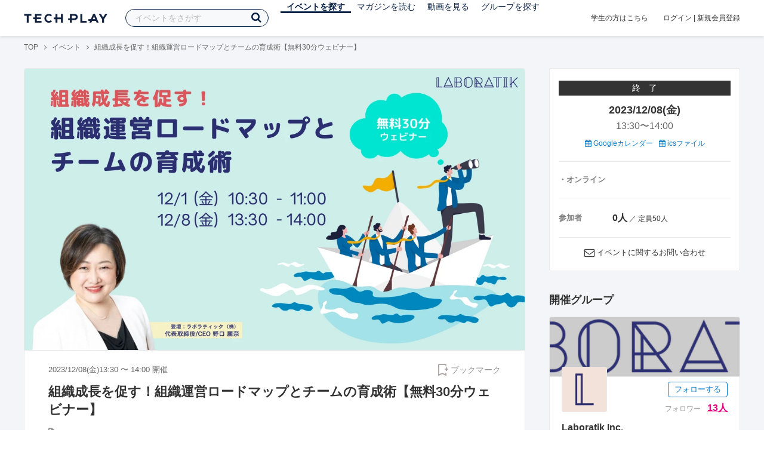

--- FILE ---
content_type: text/html; charset=UTF-8
request_url: https://techplay.jp/event/922228
body_size: 15580
content:
<!DOCTYPE html>
<html lang="ja">
<head>
    <meta charset="utf-8">
        <script>
    var dataLayer = dataLayer || [];
            dataLayer.push({ 'login': 'no', 'user_id': null });
    
    (function(w,d,s,l,i){w[l]=w[l]||[];w[l].push({'gtm.start':
        new Date().getTime(),event:'gtm.js'});var f=d.getElementsByTagName(s)[0],
        j=d.createElement(s),dl=l!='dataLayer'?'&l='+l:'';j.async=true;j.src=
        '//www.googletagmanager.com/gtm.js?id='+i+dl;f.parentNode.insertBefore(j,f);
    })(window,document,'script','dataLayer','GTM-K37XWQ');
</script>    <link rel="canonical" href="https://techplay.jp/event/922228" />

        
    <title>組織成長を促す！組織運営ロードマップとチームの育成術【無料30分ウェビナー】｜IT勉強会・イベントならTECH PLAY［テックプレイ］</title>
    <meta name="author" content="TECH PLAY">
    <meta name="keywords" content="TECH PLAY,テックプレイ,IT勉強会,ITセミナー,ITイベント,エンジニア勉強会,技術勉強会,IT勉強会カレンダー">
    <meta name="description" content="2023/12/08（金）開催 Slackの効果的な使い方ウェビナー ラボラティック株式会社">
    <meta property="fb:app_id" content="703735426307641" />
    <meta property="og:type" content="article" />
    <meta property="og:title" content="組織成長を促す！組織運営ロードマップとチームの育成術【無料30分ウェビナー】｜IT勉強会・イベントならTECH PLAY［テックプレイ］" />
    <meta property="og:description" content="2023/12/08（金）開催 Slackの効果的な使い方ウェビナー ラボラティック株式会社"/>
    <meta property="og:image" content="https://s3.techplay.jp/tp-images/event/81fb7c80cfb01179a64332142dce0119f8940f24.png?w=1200" />
    <meta property="og:url" content="https://techplay.jp/event/922228" />
    <meta property="og:site_name" content="TECH PLAY" />
    <meta property="og:locale" content="ja_JP" />
    <meta name="twitter:card" content="summary_large_image">
    <meta name="twitter:site" content="@techplayjp">
    <meta name="twitter:title" content="組織成長を促す！組織運営ロードマップとチームの育成術【無料30分ウェビナー】｜IT勉強会・イベントならTECH PLAY［テックプレイ］">
    <meta name="twitter:description" content="2023/12/08（金）開催 Slackの効果的な使い方ウェビナー ラボラティック株式会社">
    <meta name="twitter:image:src" content="https://s3.techplay.jp/tp-images/event/81fb7c80cfb01179a64332142dce0119f8940f24.png?w=1200">

    
    <meta name="csrf-token" content="f1Fs8viegl7DYpOn9CplomICr1uHXUMftoMOjg46">
    <meta name="viewport" content="width=device-width, maximum-scale=1">
    <link rel="icon" type="image/x-icon" href="https://files.techplay.jp/ZXTC246WG/images/favicon.ico">
    <link rel="apple-touch-icon" sizes="144x144" href="https://files.techplay.jp/ZXTC246WG/images/icon/apple-touch-icon-144.png">
    <link rel="apple-touch-icon" sizes="152x152" href="https://files.techplay.jp/ZXTC246WG/images/icon/apple-touch-icon-152.png">
    <link rel="apple-touch-icon" sizes="180x180" href="https://files.techplay.jp/ZXTC246WG/images/icon/apple-touch-icon-180.png">
    <link rel="manifest" href="https://files.techplay.jp/ZXTC246WG/manifest.json">
    <link href="https://fonts.googleapis.com/css?family=Noto+Sans+JP:400,700&amp;subset=japanese" rel="stylesheet">
    <link rel="stylesheet" href="https://files.techplay.jp/ZXTC246WG/css/frontend.css">

    </head>
<body>
<noscript>
    <iframe src="//www.googletagmanager.com/ns.html?id=GTM-K37XWQ"
        height="0" width="0" style="display:none;visibility:hidden"></iframe>
</noscript><script>window.fbAsyncInit = function() {FB.init({appId:'703735426307641',xfbml:true,version:'v18.0'});};</script>
<script async defer crossorigin="anonymous" src="https://connect.facebook.net/ja_JP/sdk.js"></script>
<div class="wrap-body" id="mainContentArea">

<header id="js-pageheader" class="pageheader">
    <div class="pageheader-inner">
        <div class="pageheader-col">
            <div class="pageheader-logo">
                <a href="https://techplay.jp"><img src="https://files.techplay.jp/ZXTC246WG/images/logo.png" alt="TECH PLAY"></a>
            </div>
            <div class="pageheader-search">
    <form method="get" name="event" action="https://techplay.jp/event/search">
        <input id="kw_search" type="text" class="pageheader-search-input" name="keyword" autocomplete="off" placeholder="イベントをさがす" value="">
        <button id="searchBtn" class="pageheader-search-btn" type="submit">
            <i class="fa fa-search" aria-label="キーワード検索"></i>
        </button>
    </form>
    <div id="suggest" style="display: none;"></div>
    </div>
            <nav class="pageheader-nav">
                <ul class="pageheader-nav-list">
                    <li class="pageheader-dropdown pageheader-nav-current">
                        <a href="https://techplay.jp/event">イベントを探す</a>
                        <ul class="pageheader-dropdown-content">
                            <li class=""><a href="https://techplay.jp/event/today">本日開催のイベント</a></li>
                            <li class=""><a href="https://techplay.jp/event/tomorrow">明日開催のイベント</a></li>
                            <li class=""><a href="https://techplay.jp/ranking/future_event">ランキング</a></li>
                            <li class=""><a href="https://techplay.jp/calendar">カレンダー</a></li>
                        </ul>
                    </li>
                    <li class="pageheader-dropdown ">
                        <a href="https://techplay.jp/column">マガジンを読む</a>
                        <ul class="pageheader-dropdown-content">
                            <li class=""><a href="https://techplay.jp/column">マガジン</a></li>
                            <li class=""><a href="https://techplay.jp/blog">技術ブログ</a></li>
                            <li class=""><a href="https://techplay.jp/book">書籍</a></li>
                        </ul>
                    </li>
                    <li class="">
                        <a href="https://techplay.jp/video">動画を見る</a>
                    </li>
                    <li class="pageheader-dropdown ">
                        <a href="https://techplay.jp/community">グループを探す</a>
                        <ul class="pageheader-dropdown-content">
                            <li class=""><a href="https://techplay.jp/community_entry">グループを作る</a></li>
                            <li><a href="https://owner.techplay.jp" target="_blank">イベント作成・管理</a></li>
                        </ul>
                    </li>
                </ul>
            </nav>
        </div>
        <div class="pageheader-col">
            <div class="pageheader-student">
                <a href="https://techplay.jp/student">学生の方はこちら</a>
            </div>
                            <div class="pageheader-login">
                    <a href="https://techplay.jp/login">ログイン</a>  |  <a href="https://techplay.jp/user/signup">新規会員登録</a>
                </div>
                    </div>
    </div>
</header>
    
<div class="wrap-body-bg">
        <div class="breadcrumbs" role="navigation">
    <ul class="breadcrumbs-inner">
        <li class="breadcrumbs-item"><a href="https://techplay.jp">TOP</a></li>
                                    <li class="breadcrumbs-item"><a href="https://techplay.jp/event">イベント</a></li>
                            <li class="breadcrumbs-item">組織成長を促す！組織運営ロードマップとチームの育成術【無料30分ウェビナー】</li>
    </ul>
</div>

<script type="application/ld+json">
{
    "@context": "https:\/\/schema.org",
    "@type": "BreadcrumbList",
    "itemListElement": [
        {
            "@type": "ListItem",
            "position": 1,
            "name": "TOP",
            "item": "https:\/\/techplay.jp"
        },
        {
            "@type": "ListItem",
            "position": 2,
            "name": "\u30a4\u30d9\u30f3\u30c8",
            "item": "https:\/\/techplay.jp\/event"
        },
        {
            "@type": "ListItem",
            "position": 3,
            "name": "\u7d44\u7e54\u6210\u9577\u3092\u4fc3\u3059\uff01\u7d44\u7e54\u904b\u55b6\u30ed\u30fc\u30c9\u30de\u30c3\u30d7\u3068\u30c1\u30fc\u30e0\u306e\u80b2\u6210\u8853\u3010\u7121\u659930\u5206\u30a6\u30a7\u30d3\u30ca\u30fc\u3011",
            "item": "https:\/\/techplay.jp\/event\/922228"
        }
    ]
}
</script>
    <div class="l-card l-card-medium-padding l-row l-row-between l-row-alignStart eventDetail">
        <div class="l-card-medium l-shrink" role="main">
            <article class="eventDetail-wrapper">
                                    <div class="eventDetail-thumbnailWrapper">
                        <img src="https://s3.techplay.jp/tp-images/event/81fb7c80cfb01179a64332142dce0119f8940f24.png?w=1200" class="eventDetail-thumbnail" />
                    </div>
                                <div class="eventDetail-innerSpace">
                    <header class="eventDetail-header">
                        <h1 class="eventDetail-heading">組織成長を促す！組織運営ロードマップとチームの育成術【無料30分ウェビナー】</h1>
                        <div class="d-flex justify-content-between align-items-center mB10">
                            <div class="fs13 cGY-3">
                                2023/12/08(金)13:30
                                                                    〜
                                                                            14:00
                                                                                                    開催
                            </div>
                            <a href="https://techplay.jp/login" class="bookmark-btn" data-is-text="true" title="ブックマーク">
        <span class="bookmark-icon"></span><span class="bookmark-text">ブックマーク</span>
    </a>
                        </div>
                                            </header>
                                            <div class="tags-text"><i class="fa fa-lg fa-tag"></i>
                                                            <a href="https://techplay.jp/event/tag/dx" class="tags-item">#DX</a>                                                    </div>
                                        
                    
                                                                                                                                            
                    <div class="event-detail">

                        
                        <div class="body">
                            
                                                        <div id="participationTable">
                                <table>
                                    <thead><tr><th>参加枠</th><th class="type">申込形式</th><th class="price">参加費</th>
                                         <th class="capacity">参加者</th>                                     </tr></thead>
                                    <tbody>
                                                                            <tr>    <td class="category">
        <div class="category-inner">
            <div>一般枠</div>
                    </div>
    </td>
    <td class="type">
                    先着順
            </td>
    <td class="price">
            無料
        </td>
            <td class="capacity">
                                                <span class="num">0人</span>
                             ／ 定員50人                                </td>
    </tr>
                                                                                                                </tbody>
                                </table>
                                                            </div>
                            
                                                                        <div class="social-icon-area social"></div>
                        
                            <h2>イベント内容</h2>
                            <section id="edited" class="text">
                                <p>組織運営において長期的な成功を実現するためには、明確なロードマップと優れたチームの育成が重要です。<br>この無料30分ウェビナーでは、組織成果を持続的に向上させるための組織運営ロードマップとチームの育成術について探求します。<br>組織運営の重要な要素や成功事例に基づいた、組織成果を継続的に向上させるための具体的な手法や戦略を提供します。組織のリーダーや経営幹部、組織開発担当者、チームリーダーなど、組織の成果向上に関心を持つ方々にお勧めのウェビナーです。</p>
<p><br><br>【開催日時】<br>12/8(金) 13:30-14:00</p>
<p><br><br>【費用】<br>無料</p>
<p><br><br>【30分ウェビナーで得られること】<br>・組織運営ロードマップの重要性: 成果を出し続けるための組織運営における長期的な戦略と<br>　目標の設定方法について学びます。<br>・成果を生み出すチームの育成: 優れたチームを作り上げるための手法について解説します。<br>・成果を最大化するプロセスの確立: プロジェクト管理や効果的なコミュニケーション手法を活用し、<br>　組織成果を最大化するためのプロセスを確立する方法について紹介します。</p>
<p><br><br>【こんな方にお勧め】<br>・新たなビジネスモデルや技術革新に対応するための組織運営のヒントを求める皆様<br>・デジタル化やデータ活用、イノベーションを推進したい皆様<br>・デジタル変革や新たなビジネスモデルの導入による業績向上を目指す皆様<br>・組織の持続的な成長を実現するための組織運営手法やチームビルディングのアイデアを学び、<br>　組織内の成果向上に貢献したい皆様</p>
<p><br><br>【講師】<br>ラボラティック株式会社<br>代表取締役/CEO 野口 麗奈<br>MBA/ 国家資格キャリアコンサルタント</p>
<p><br><br>社内で興味のありそうな方もお誘い合わせの上、ぜひご参加くださいませ。<br>皆様のお申込みをお待ちしています！</p>
                            </section>
                            
                            
                            
                                                    <div class="submit" id="v-event-detail-submit">
                                                                                                <div v-cloak>
    <v-modal
        :id="modalName"
        :name="modalName"
        width="900px"
        height="440px"
        :scrollable="false"
    >
    <div class="userRegister">
        <div>
            <h2 class="userRegister-heading userRegister-heading-center">新規会員登録</h2>
            <p class="userRegister-text userRegister-text-center">
                このイベントに申し込むには会員登録が必要です。<br>
                アカウント登録済みの方は<a href="https://techplay.jp/login">ログイン</a>してください。
            </p>
            <hr>
            <div class="userRegister-signIn">
                <ul class="userRegister-signIn-social">
                    <li class="userRegister-signIn-social-google">
                        <a href="https://techplay.jp/login/google">
                            <span class="fa fa-lg fa-fw fa-google" aria-hidden="true"></span>Googleで登録
                        </a>
                    </li>
                    <li class="userRegister-signIn-social-github">
                        <a href="https://techplay.jp/login/github">
                            <span class="fa fa-lg fa-fw fa-github" aria-hidden="true"></span>GitHubで登録
                        </a>
                    </li>
                    <li class="userRegister-signIn-social-mail">
                        <a href="https://techplay.jp/user/create">
                            <span class="fa fa-lg fa-fw fa-envelope-o" aria-hidden="true"></span>メールアドレスで登録
                        </a>
                    </li>
                </ul>
            </div>
            <hr>
            <div class="userRegister-text"><p>※ ソーシャルアカウントで登録するとログインが簡単に行えます。</p><p>※ 連携したソーシャルアカウントは、会員登録完了後にいつでも変更できます。</p></div>
        </div>
    </div>
    </v-modal>
</div>                            </div>
                                                        <div class="apilogo"><img src="https://files.techplay.jp/ZXTC246WG/images/top/apilogo_dots.png" alt="TECH PLAY"></div>
                                                    
                        </div>
                    </div>
                                                                                                    </div>
            </article>
                        <section class="similarEvent">
    <h2 class="similarEvent-heading">関連するイベント</h2>
    <div class="l-card-main l-card-overflow similarEvent-inner">
                <article class="eventListSimple">
            <header class="eventListSimple-header">
                <h2 class="eventListSimple-heading">
                    <a href="https://techplay.jp/event/991122">01/17 人気レポートの構成と作り方を見て学ぶ｜Power BI 実演ライブ35</a>
                </h2>
                <div class="eventListSimple-info">
                    <div class="eventListSimple-info-inner">
                        <p>2026/01/17(土) 開催</p>
                                            </div>
                </div>
            </header>
            <div class="eventListSimple-body">
                <a href="https://techplay.jp/event/991122">
                    <img class="eventListSimple-thumbnail" src="https://s3.techplay.jp/tp-images/event/87708b522df7c37474e65333673cdc7972807113.png?w=600" alt="01/17 人気レポートの構成と作り方を見て学ぶ｜Power BI 実演ライブ35">
                </a>
            </div>
        </article>
                <article class="eventListSimple">
            <header class="eventListSimple-header">
                <h2 class="eventListSimple-heading">
                    <a href="https://techplay.jp/event/989977">生成AIを現場に根付かせる！知っておきたい社内定着のプロセスとは！？</a>
                </h2>
                <div class="eventListSimple-info">
                    <div class="eventListSimple-info-inner">
                        <p>2026/01/19(月) 開催</p>
                                            </div>
                </div>
            </header>
            <div class="eventListSimple-body">
                <a href="https://techplay.jp/event/989977">
                    <img class="eventListSimple-thumbnail" src="https://s3.techplay.jp/tp-images/event/e27b9b656b8815c7a03a32aceaed2a130ea81dd8.png?w=600" alt="生成AIを現場に根付かせる！知っておきたい社内定着のプロセスとは！？">
                </a>
            </div>
        </article>
                <article class="eventListSimple">
            <header class="eventListSimple-header">
                <h2 class="eventListSimple-heading">
                    <a href="https://techplay.jp/event/991070">デュアルトラックアジャイル事例で学ぶ〜仮説検証と価値提供の両立によるプロダクト開発成功の秘訣〜</a>
                </h2>
                <div class="eventListSimple-info">
                    <div class="eventListSimple-info-inner">
                        <p>2026/01/20(火) 開催</p>
                                            </div>
                </div>
            </header>
            <div class="eventListSimple-body">
                <a href="https://techplay.jp/event/991070">
                    <img class="eventListSimple-thumbnail" src="https://s3.techplay.jp/tp-images/event/3671685ae028d35e702c299190607f6ab24db658.png?w=600" alt="デュアルトラックアジャイル事例で学ぶ〜仮説検証と価値提供の両立によるプロダクト開発成功の秘訣〜">
                </a>
            </div>
        </article>
                <article class="eventListSimple">
            <header class="eventListSimple-header">
                <h2 class="eventListSimple-heading">
                    <a href="https://techplay.jp/event/990292">【参加無料】フロントオフィス業務の効率化を実現！RPA活用事例７選</a>
                </h2>
                <div class="eventListSimple-info">
                    <div class="eventListSimple-info-inner">
                        <p>2026/01/20(火) 開催</p>
                                            </div>
                </div>
            </header>
            <div class="eventListSimple-body">
                <a href="https://techplay.jp/event/990292">
                    <img class="eventListSimple-thumbnail" src="https://s3.techplay.jp/tp-images/event/8086e190a34ae5a15aee93511d72e17b341e8bf5.png?w=600" alt="【参加無料】フロントオフィス業務の効率化を実現！RPA活用事例７選">
                </a>
            </div>
        </article>
                <article class="eventListSimple">
            <header class="eventListSimple-header">
                <h2 class="eventListSimple-heading">
                    <a href="https://techplay.jp/event/991096">1/21　 Plaza-i 一般会計システム機能紹介: プロジェクトマスターの属性を活用したプロジェクト別財務諸表</a>
                </h2>
                <div class="eventListSimple-info">
                    <div class="eventListSimple-info-inner">
                        <p>2026/01/21(水) 開催</p>
                                            </div>
                </div>
            </header>
            <div class="eventListSimple-body">
                <a href="https://techplay.jp/event/991096">
                    <img class="eventListSimple-thumbnail" src="https://s3.techplay.jp/tp-images/event/0723eef865d828191bc0f48806cbb4523518efd4.png?w=600" alt="1/21　 Plaza-i 一般会計システム機能紹介: プロジェクトマスターの属性を活用したプロジェクト別財務諸表">
                </a>
            </div>
        </article>
            </div>
</section>
                        <section class="column-section" id="ga-tag-related-column">
        <h2 class="column-section-borderHeading">人気のマガジン</h2>
        <div class="l-card-main l-card-overflow column-section-inner">
                            <div class="column-section-list">
                    <h3 class="column-section-list-heading">
                        <a href="https://techplay.jp/column/577">JavaScriptをHTMLで使う方法</a>
                    </h3>
                    <a class="column-section-list-thumbnail" href="https://techplay.jp/column/577">
                        <img src="https://s3.techplay.jp/tp-images/column/1/7879c9fb85c9cea8fd4693a316da7090140fdb84.png?w=320" alt="JavaScriptをHTMLで使う方法">
                    </a>
                </div>
                            <div class="column-section-list">
                    <h3 class="column-section-list-heading">
                        <a href="https://techplay.jp/column/568">JavaScriptのfunctionを基本から解説</a>
                    </h3>
                    <a class="column-section-list-thumbnail" href="https://techplay.jp/column/568">
                        <img src="https://s3.techplay.jp/tp-images/column/1/0329ffa1a33d7b0e3e555a183cd41f2ef7d56902.png?w=320" alt="JavaScriptのfunctionを基本から解説">
                    </a>
                </div>
                            <div class="column-section-list">
                    <h3 class="column-section-list-heading">
                        <a href="https://techplay.jp/column/548">JavaScriptのsetTimeoutとsetIntervalを理解しマスターする</a>
                    </h3>
                    <a class="column-section-list-thumbnail" href="https://techplay.jp/column/548">
                        <img src="https://s3.techplay.jp/tp-images/column/1/e264417365aff764128c2325da2913fe72d964a5.jpg?w=320" alt="JavaScriptのsetTimeoutとsetIntervalを理解しマスターする">
                    </a>
                </div>
                            <div class="column-section-list">
                    <h3 class="column-section-list-heading">
                        <a href="https://techplay.jp/column/528">JavaScriptの基本である連想配列をマスターする</a>
                    </h3>
                    <a class="column-section-list-thumbnail" href="https://techplay.jp/column/528">
                        <img src="https://s3.techplay.jp/tp-images/column/1/949ac0ba00e40a9a218770599e65c9dcf1ce5e7b.jpg?w=320" alt="JavaScriptの基本である連想配列をマスターする">
                    </a>
                </div>
                            <div class="column-section-list">
                    <h3 class="column-section-list-heading">
                        <a href="https://techplay.jp/column/469">【JavaScript】if文を使った条件分岐の書き方</a>
                    </h3>
                    <a class="column-section-list-thumbnail" href="https://techplay.jp/column/469">
                        <img src="https://s3.techplay.jp/tp-images/column/1/ca06a2b639cf0ba2e184ae264c74276d9cb9663a.jpg?w=320" alt="【JavaScript】if文を使った条件分岐の書き方">
                    </a>
                </div>
                            <div class="column-section-list">
                    <h3 class="column-section-list-heading">
                        <a href="https://techplay.jp/column/298">アルゴリズムとは何か？アルゴリズムの意味を理解してもっと楽しく学ぼう！</a>
                    </h3>
                    <a class="column-section-list-thumbnail" href="https://techplay.jp/column/298">
                        <img src="https://s3.techplay.jp/tp-images/column/1/de6e940e55aaa9589d252133e1c6d2999f6251b0.png?w=320" alt="アルゴリズムとは何か？アルゴリズムの意味を理解してもっと楽しく学ぼう！">
                    </a>
                </div>
                    </div>
    </section>
        </div>
        <div class="l-card-right l-shrink eventAside" id="v-event-detail-attend">
    <div class="box eventAside-inner">
                    <div class="label-status label-status-end">終　了</div>
                        <time class="eventAside-day" datetime="2023-12-08">2023/12/08(金)</time>
        <div class="eventAside-time eventAside-time-row">
            <time datetime="13:30">13:30</time>〜
                        <time datetime="14:00">14:00</time>
                    </div>
        
        <ul class="eventAside-calendarList">
            <li>
                <a href="http://www.google.com/calendar/event?action=TEMPLATE&amp;text=%E7%B5%84%E7%B9%94%E6%88%90%E9%95%B7%E3%82%92%E4%BF%83%E3%81%99%EF%BC%81%E7%B5%84%E7%B9%94%E9%81%8B%E5%96%B6%E3%83%AD%E3%83%BC%E3%83%89%E3%83%9E%E3%83%83%E3%83%97%E3%81%A8%E3%83%81%E3%83%BC%E3%83%A0%E3%81%AE%E8%82%B2%E6%88%90%E8%A1%93%E3%80%90%E7%84%A1%E6%96%9930%E5%88%86%E3%82%A6%E3%82%A7%E3%83%93%E3%83%8A%E3%83%BC%E3%80%91&amp;details=https%3A%2F%2Ftechplay.jp%2Fevent%2F922228%3Futm_medium%3Dreferral%26utm_source%3Dgoogle_calendar%26utm_campaign%3Dgoogle_calendar&amp;location=%E3%82%AA%E3%83%B3%E3%83%A9%E3%82%A4%E3%83%B3&amp;dates=20231208T043000Z%2F20231208T050000Z&amp;trp=false&amp;sprop=https%3A%2F%2Ftechplay.jp%2Fevent%2F922228%26sprop%3Dname%3Atechplay" target="_blank"><i class="fa fa-calendar" aria-hidden="true"></i> Googleカレンダー</a>
            </li>
            <li>
                <a href="https://techplay.jp/event/ics/922228"><i class="fa fa-calendar" aria-hidden="true"></i> icsファイル</a>
            </li>
        </ul>

        <dl class="eventAside-info">
                        <dt class="eventAside-info-title">・オンライン</dt>
            
                    </dl>

                            
                <div class="eventAside-buttonArea">
                    </div>
        
        
        
                <dl class="eventAside-info eventAside-info-row">
            <dt class="eventAside-info-title">参加者</dt>
            <dd class="eventAside-info-item">
                                    <em class="">0人</em>
                    ／                                定員50人            </dd>
        </dl>
                    
        
                <p class="eventAside-contact">
            <i class="fa fa-envelope-o fa-lg"></i>
            <a href="https://techplay.jp/event/922228/contact">イベントに関するお問い合わせ</a>
        </p>
            </div>

                    
            <div class="box">
            <div class="heading"><h2>開催グループ</h2></div>
                                                            <div class="community-side-info">
                    <section class="community-card"  id="eventCommunity_1" >
    <div class="community-card-btn">
        <a class="followWithLoginBtn" href="https://techplay.jp/login">フォローする</a>
        <div class="community-card-follower">フォロワー
                            <a class="community-card-follower-count" href="https://techplay.jp/community/laboratik/follower" data-community-follower-count="5272">13人</a>
                    </div>
    </div>
    <a class="community-card-link" href="https://techplay.jp/community/laboratik">
        <div class="community-card-cover" style=" background-image: url(https://s3.techplay.jp/tp-images/organizer/SYdzqB07xTu37Em88yogheQlpPtlS0hHin45necG.png?w=600); "></div>
        <div class="community-card-main">
            <div class="community-card-main-header">
                <div class="community-card-icon" style="background-image:url(https://s3.techplay.jp/tp-images/organizer/60zOmtM1TlqrLzadqeh5f6km59IMb8xb5aPN4V8Y.png?w=160);"></div>
            </div>
            <h3 class="community-card-heading">Laboratik Inc.</h3>
                            <div class="community-card-description">Laboratikは『「働く」に、本当の自由を。』をミッションに、Slackを利用したチームエンゲージメント解析サービス「NEWORG（ニューオーグ）」を開発しています。
Slack解析と簡易アンケートをもとに、ピープルアナリティクスによる科学的なマネジメントを実現します。</div>
                    </div>
    </a>
</section>
                                                                                                                                            </div>
                                                </div>
    
        
        <div class="box" id="ga-side-community-entry">
    <div class="heading"><h2 class="title">TECH PLAY でイベントをはじめよう</h2></div>
    <div class="content">
        <p class="fs13">グループを作れば、無料で誰でもイベントページが作成できます。情報発信や交流のためのイベントをTECH PLAY で公開してみませんか？</p>
        <div class="mT20 text-center">
            <a class="btn-blue-line btn-blue-line-m btn-blue-line-w" href="https://techplay.jp/community_entry">無料でイベントをはじめる</a>
        </div>
    </div>
</div>

    
    <div class="box">
        <div class="heading"><h2 class="title">タグからイベントをさがす</h2></div>
        <div class="tags">
            <a class="tags-item" href="https://techplay.jp/event/tag/ai">人工知能</a>
<a class="tags-item" href="https://techplay.jp/event/tag/machinelearning">機械学習</a>
<a class="tags-item" href="https://techplay.jp/event/tag/android">Android</a>
<a class="tags-item" href="https://techplay.jp/event/tag/vr">VR</a>
<a class="tags-item" href="https://techplay.jp/event/tag/devops">DevOps</a>
<a class="tags-item" href="https://techplay.jp/event/tag/javascript">JavaScript</a>
<a class="tags-item" href="https://techplay.jp/event/tag/ios">iOS</a>
<a class="tags-item" href="https://techplay.jp/event/tag/azure">Azure</a>
<a class="tags-item" href="https://techplay.jp/event/tag/bigdata">ビッグデータ</a>
<a class="tags-item" href="https://techplay.jp/event/tag/desitalmarketing">デジタルマーケティング</a>
        </div>
        <div class="jumpLink">
            <a href="https://techplay.jp/tag"><i class="fa fa-caret-right" aria-hidden="true"></i>タグ一覧からさがす</a>
        </div>
    </div>

        
                    <div class="box">
        <div class="heading"><h2 class="title">関連動画</h2></div>
        <div class="content">
                            <article class="video-related">
    <h2 class="video-related-heading">
        <a href="https://techplay.jp/video/29">富士通、DX(デジタル変革)企業への挑戦 - 元SAPジャパン 代表取締役社長から富士...</a>
    </h2>
    <a class="video-related-thumbnail video-play" href="https://techplay.jp/video/29">
        <img src="https://img.youtube.com/vi/ZRHaHJweJzM/default.jpg" alt="富士通、DX(デジタル変革)企業への挑戦 - 元SAPジャパン 代表取締役社長から富士通執行役員常務就任した福田譲氏および執行役員常務 平松浩樹氏が登壇 -">
    </a>
</article>
                            <article class="video-related">
    <h2 class="video-related-heading">
        <a href="https://techplay.jp/video/264">エンジニアに知ってほしいクラウド化を前進させるロードマップ作成のステップとT...</a>
    </h2>
    <a class="video-related-thumbnail video-play" href="https://techplay.jp/video/264">
        <img src="https://img.youtube.com/vi/VT0-P-GNiy8/default.jpg" alt="エンジニアに知ってほしいクラウド化を前進させるロードマップ作成のステップとTips -CCoE立ち上げで苦労したこと・上手くいったこと-">
    </a>
</article>
                            <article class="video-related">
    <h2 class="video-related-heading">
        <a href="https://techplay.jp/video/201">&ldquo;顧客に役立つDX化&rdquo;をしたいエンジニア/コンサルへ送る！ 真の課題を解決する5つ...</a>
    </h2>
    <a class="video-related-thumbnail video-play" href="https://techplay.jp/video/201">
        <img src="https://img.youtube.com/vi/1pRMv2KP1lU/default.jpg" alt="&ldquo;顧客に役立つDX化&rdquo;をしたいエンジニア/コンサルへ送る！ 真の課題を解決する5つの心得">
    </a>
</article>
                    </div>
    </div>
    
            <div class="box">
        <div class="focusedEvent">
            <div class="heading"><h2>注目のイベント</h2></div>
            <div class="content">
                <div class="event-card-list">
                                    <div class="event-card" data-ad-inview="event_detail/events/989739">
                        <div class="event-card-inner">
                            <header class="event-card-header">
                                <div class="event-card-title">
                                    <a href="https://techplay.jp/ad/event_detail/events/989739">NISSAN&times;AWSがつくる「クルマの中のクラウド基盤」大解剖！ &mdash;&mdash;高速CIでテスト時間75％削減｜5000人が使う開発ポータル｜コンテナ技術を量産車に適用</a>
                                </div>
                            </header>
                            <div class="event-card-info">
                                2026/01/21(水) 開催
                            </div>
                        </div>
                        <a href="https://techplay.jp/ad/event_detail/events/989739" class="event-card-thumbnail" style="background-image: url(https://s3.techplay.jp/tp-images/event/8bad30373def152fd2efdc0d9d66fbc6cf532441.jpg?w=600)" title="NISSAN&times;AWSがつくる「クルマの中のクラウド基盤」大解剖！ &mdash;&mdash;高速CIでテスト時間75％削減｜5000人が使う開発ポータル｜コンテナ技術を量産車に適用"></a>
                    </div>
                                    <div class="event-card" data-ad-inview="event_detail/events/990001">
                        <div class="event-card-inner">
                            <header class="event-card-header">
                                <div class="event-card-title">
                                    <a href="https://techplay.jp/ad/event_detail/events/990001">&ldquo;稼げるまち&rdquo;に会いに行こう。あなたの次のActionを北九州市で。 ー企業とデジタル人材が出会い、未来を動かす「小倉デジタル城下町大作戦」とは？【KITAKYUSHU Tech 2025 Day３】</a>
                                </div>
                            </header>
                            <div class="event-card-info">
                                2026/02/13(金) 開催
                            </div>
                        </div>
                        <a href="https://techplay.jp/ad/event_detail/events/990001" class="event-card-thumbnail" style="background-image: url(https://s3.techplay.jp/tp-images/event/7f9efba3cd938a87a584fae51f3cd3ea23434cb3.jpg?w=600)" title="&ldquo;稼げるまち&rdquo;に会いに行こう。あなたの次のActionを北九州市で。 ー企業とデジタル人材が出会い、未来を動かす「小倉デジタル城下町大作戦」とは？【KITAKYUSHU Tech 2025 Day３】"></a>
                    </div>
                                </div>
            </div>
        </div>
    </div>
    
        
        <div class="box">
    <div class="randomBanner">
        <a href="https://techplay.jp/community_group/tug" target="_blank">
            <img src="https://s3.techplay.jp/tp-images/event/1/WgjTxmFHZkAqMj9l1AEXAMJxxQBDu73UBflDyX8m.png?w=600" alt="Tableau ユーザー会">
        </a>
        <a class="mT10" href="https://techplay.jp/community_group/snowflake_users" target="_blank">
            <img src="https://s3.techplay.jp/tp-images/event/1/RHEL9hy7zRTw6F9lVwqPkQnL2x36v8NZR42zIpxQ.png?w=600" alt="Snowflake ユーザー会">
        </a>
        <a class="mT10" href="https://techplay.jp/community_group/canva_village" target="_blank">
            <img src="https://s3.techplay.jp/tp-images/event/1/IwhJbMs2N7GqkcofAniVkBbL9KdxzDZCQBNzaROH.png?w=600" alt="Canva Village">
        </a>
    </div>
</div>

    <div v-cloak>
    <v-modal
        :id="modalName"
        :name="modalName"
        width="900px"
        height="440px"
        :scrollable="false"
    >
    <div class="userRegister">
        <div>
            <h2 class="userRegister-heading userRegister-heading-center">新規会員登録</h2>
            <p class="userRegister-text userRegister-text-center">
                このイベントに申し込むには会員登録が必要です。<br>
                アカウント登録済みの方は<a href="https://techplay.jp/login">ログイン</a>してください。
            </p>
            <hr>
            <div class="userRegister-signIn">
                <ul class="userRegister-signIn-social">
                    <li class="userRegister-signIn-social-google">
                        <a href="https://techplay.jp/login/google">
                            <span class="fa fa-lg fa-fw fa-google" aria-hidden="true"></span>Googleで登録
                        </a>
                    </li>
                    <li class="userRegister-signIn-social-github">
                        <a href="https://techplay.jp/login/github">
                            <span class="fa fa-lg fa-fw fa-github" aria-hidden="true"></span>GitHubで登録
                        </a>
                    </li>
                    <li class="userRegister-signIn-social-mail">
                        <a href="https://techplay.jp/user/create">
                            <span class="fa fa-lg fa-fw fa-envelope-o" aria-hidden="true"></span>メールアドレスで登録
                        </a>
                    </li>
                </ul>
            </div>
            <hr>
            <div class="userRegister-text"><p>※ ソーシャルアカウントで登録するとログインが簡単に行えます。</p><p>※ 連携したソーシャルアカウントは、会員登録完了後にいつでも変更できます。</p></div>
        </div>
    </div>
    </v-modal>
</div></div>    </div>
        <aside class="featuredTagArea">
    <header class="featuredTagArea-header">
        <h2 class="featuredTagArea-heading">注目のタグ</h2>
    </header>
    <div class="featuredTagArea-main tags">
        <a class="tags-item" href="https://techplay.jp/tag/python">Python</a>
<a class="tags-item" href="https://techplay.jp/tag/aws">AWS</a>
<a class="tags-item" href="https://techplay.jp/tag/dataanalysis">データ分析</a>
<a class="tags-item" href="https://techplay.jp/tag/deeplearning">Deep Learning</a>
<a class="tags-item" href="https://techplay.jp/tag/ai">人工知能</a>
<a class="tags-item" href="https://techplay.jp/tag/javascript">JavaScript</a>
<a class="tags-item" href="https://techplay.jp/tag/android">Android</a>
<a class="tags-item" href="https://techplay.jp/tag/googlecloudplatform">Google Cloud</a>
<a class="tags-item" href="https://techplay.jp/tag/kubernetes">Kubernetes</a>
<a class="tags-item" href="https://techplay.jp/tag/ux">UX</a>
        <a class="tags-item" href="https://techplay.jp/tag"><i class="fa fa-list-ul" aria-hidden="true"></i> タグ一覧からさがす</a>
    </div>
</aside>
</div>

<div id="footerArea">
        <footer class="pageFooter">
                <div class="pageFooter-menu">
    <div class="pageFooter-menu-inner">
        <section class="pageFooter-menu-col">
            <h4 class="pageFooter-menu-title">CONTENTS</h4>
            <ul class="pageFooter-menu-content">
                <li><a href="https://techplay.jp/event">イベント</a></li>
                <li><a href="https://techplay.jp/calendar">カレンダー</a></li>
                <li><a href="https://techplay.jp/column">マガジン</a></li>
                <li><a href="https://techplay.jp/blog">技術ブログ</a></li>
                <li><a href="https://techplay.jp/video">動画</a></li>
                <li><a href="https://techplay.jp/book">書籍</a></li>
                <li><a href="https://techplay.jp/community">グループ</a></li>
                <li><a href="https://techplay.jp/ranking/future_event">ランキング</a></li>
                <li><a href="https://techplay.jp/tag">タグ一覧</a></li>
            </ul>
        </section>
        <section class="pageFooter-menu-col">
            <h4 class="pageFooter-menu-title">TECH PLAY BUSINESS</h4>
            <ul class="pageFooter-menu-content">
                <li><a href="https://business.techplay.jp?utm_campaign=FY24_BRD_Link_TECHPLAYtoBUSINESS&amp;utm_source=techplay&amp;utm_medium=referral&amp;utm_content=footer" target="_blank">TECH PLAY BUSINESSとは？</a></li>
                <li><a href="https://business.techplay.jp/recruit?utm_campaign=FY24_BRD_Link_TECHPLAYtoBUSINESS&amp;utm_source=techplay&amp;utm_medium=referral&amp;utm_content=footer" target="_blank">エンジニア採用</a></li>
                <li><a href="https://business.techplay.jp/academy?utm_campaign=FY24_BRD_Link_TECHPLAYtoBUSINESS&amp;utm_source=techplay&amp;utm_medium=referral&amp;utm_content=footer" target="_blank">DX / デジタル人材育成</a></li>
                <li><a href="https://business.techplay.jp/engineer-bootcamp?utm_campaign=FY24_BRD_Link_TECHPLAYtoBUSINESS&amp;utm_source=techplay&amp;utm_medium=referral&amp;utm_content=footer" target="_blank">エンジニア育成</a></li>
                <li><a href="https://info.techplay.jp/document_mediaguide?utm_campaign=FY24_BRD_LP_TECHPLAYmediaguide&amp;utm_source=techplay&amp;utm_medium=referral&amp;utm_content=footer" target="_blank">広告掲載</a></li>
            </ul>
        </section>
        <section class="pageFooter-menu-col">
            <h4 class="pageFooter-menu-title">ABOUT</h4>
            <ul class="pageFooter-menu-content">
                <li><a href="https://techplay.jp/about">TECH PLAYとは？</a></li>
                <li><a href="https://techplay.jp/information">お知らせ</a></li>
                <li><a href="https://techplay.jp/company">運営会社</a></li>
                <li><a href="https://techplay.jp/faq">よくある質問</a></li>
                <li><a href="https://techplay.jp/community_entry">イベントをはじめる</a></li>
                <li><a href="https://owner.techplay.jp" target="_blank">イベント管理</a></li>
                            </ul>
        </section>
        <section class="pageFooter-menu-col">
            <h4 class="pageFooter-menu-title">POLICY</h4>
            <ul class="pageFooter-menu-content">
                <li><a href="https://techplay.jp/terms_of_use">TECH PLAY サービスユーザー利用規約</a></li>
                <li><a href="https://techplay.jp/privacy">個人情報の取扱いについて</a></li>
                <li><a href="https://techplay.jp/asct">特定商取引に関する法律に基づく表示</a></li>
                <li><a href="https://persol-innovation.co.jp/policy/cookie/">パーソナルデータの外部送信について</a></li>
            </ul>
        </section>
    </div>
</div>
                <div class="pageFooter-info">
    <div class="pageFooter-info-inner">
        <p class="pageFooter-info-copyright"><small>(c) 2026 PERSOL INNOVATION CO., LTD.</small></p>
        <ul class="pageFooter-info-sns">
            <li>
                <a class="pageFooter-info-sns-twitter" href="https://x.com/techplayjp" title="X" target="_blank">
                    <i class="fa fa-twitter" aria-hidden="true"></i>
                </a>
            </li>
            <li>
                <a class="pageFooter-info-sns-facebook" href="https://www.facebook.com/285819165154880" title="Facebookページ" target="_blank">
                    <i class="fa fa-facebook" aria-hidden="true"></i>
                </a>
            </li>
            <li>
                <a class="pageFooter-info-sns-youtube" href="https://www.youtube.com/@techplay4535/videos" title="YouTube" target="_blank">
                    <i class="fa fa-youtube-play" aria-hidden="true"></i>
                </a>
            </li>
            <li>
                <a class="pageFooter-info-sns-rss" href="https://rss.techplay.jp/event/w3c-rss-format/rss.xml" title="新規イベントFeed" target="_blank">
                    <i class="fa fa-rss" aria-hidden="true"></i>
                </a>
            </li>
        </ul>
    </div>
</div>
    </footer>
</div>

</div>
<div id="js-flash-msg-area" class="flashMessageArea"></div>
<script src="https://files.techplay.jp/ZXTC246WG/js/frontend.js" crossorigin="anonymous"></script>
<script>
            (function() {
                        var suggestList = [".NET","3D","A\/B\u30c6\u30b9\u30c8","A2A","Adobe XD","Alexa","Alibaba Cloud","Anaconda","Android","Android Studio","Angular","Ansible","Apache","Apache Spark","API","AR","Arduino","Atom","AWS","Azure","Babel","bash","BioTech","Blender","Bot","C#","C++","CAD","CAE","CakePHP","Canva","CDN","CentOS","ChatGPT","ChatOps","CI\/CD","Cisco","CivicTech","Claude Code","Cline","CMS","COBOL","CRM","CS","CSS","Cursor","CX","Cypress","C\u8a00\u8a9e","Dart","Datadog","Deep Learning","DevOps","Django","DNS","Docker","Drupal","DX","Eclipse","EdTech","EFO","Elasticsearch","Electron","Elixir","Elm","Emacs","Embulk","Erlang","ERP","Ethereum","FaaS","Figma","Fintech","Firebase","Flask","Flutter","FoodTech","FPGA","GA4","GIS","Git","GitHub","GitHub Copilot","Go","Google Analytics","Google Apps Script","Google BigQuery","Google Cloud","Google Colab","Google Workspace","GPU","GraphQL","Hadoop","Haskell","HealthTech","Heroku","HoloLens","HR\u30c6\u30af\u30ce\u30ed\u30b8\u30fc","HTML","Hyper-V","IaaS","IaC","IBM Cloud","IDaaS","IDE","iOS","IoT","Java","JavaScript","Jenkins","Jest","jQuery","Julia","Jupyter","Kaggle","Kibana","kintone","Kotlin","Kubernetes","LangChain","Laravel","Linux","Lisp","Looker","LPO","LT\uff08\u30e9\u30a4\u30c8\u30cb\u30f3\u30b0\u30c8\u30fc\u30af\uff09","MaaS","Mackerel","macOS","MCP","MeCab","Meetup","micro:bit","Microservices","MLOps","MongoDB","MR","MySQL","NestJS","New Relic","Next.js","NFC","NFT","Nginx","Node-RED","Node.js","NoSQL","Nuxt.js","OAuth","Objective-C","Oculus","OpenShift","OpenStreetMap","Oracle","OSS","OWASP","PaaS","PayPal","Perl","PHP","Playwright","PostgreSQL","Power Apps","Power BI","PowerShell","PWA","Python","Qlik","R","RAG","Raspberry Pi","React","Redis","Redmine","Redux","Remix","RESAS","RPA","Ruby","Ruby on Rails","Rust","SaaS","Salesforce","SAP","Sass","Scala","Scratch","SDGs","Selenium","SEO","Serverless","Shell","Sketch","Snowflake","Solr","Spine","SportTech","SpriteStudio","SQL","SQLite","SQLServer","SRE","Sublime Text","Swift","Tableau","TDD","TensorFlow","Terraform","Transformers","Treasure Data","TypeScript","Ubuntu","UI\u30c7\u30b6\u30a4\u30f3","Unity","Unreal Engine","UX","Vagrant","Vim","VirtualBox","Visual Basic","Visual Studio","VMware","VR","Vue.js","VUI","web3","webpack","WebRTC","Web\u30c7\u30b6\u30a4\u30f3","Web\u30de\u30fc\u30b1\u30c6\u30a3\u30f3\u30b0","Windows","Windows Server","Wireshark","WordPress","XAI","Xamarin","Xcode","Zabbix","\u30a2\u30fc\u30ad\u30c6\u30af\u30c1\u30e3","\u30a2\u30a4\u30c7\u30a2\u30bd\u30f3","\u30a2\u30af\u30bb\u30b7\u30d3\u30ea\u30c6\u30a3","\u30a2\u30af\u30bb\u30b9\u89e3\u6790","\u30a2\u30b8\u30e3\u30a4\u30eb","\u30a2\u30bb\u30f3\u30d6\u30e9","\u30a2\u30c9\u30c6\u30af","\u30a2\u30eb\u30b4\u30ea\u30ba\u30e0","\u30a4\u30f3\u30d5\u30e9","\u30a8\u30cd\u30eb\u30ae\u30fc","\u30aa\u30fc\u30d7\u30f3\u30a4\u30ce\u30d9\u30fc\u30b7\u30e7\u30f3","\u30aa\u30fc\u30d7\u30f3\u30c7\u30fc\u30bf","\u30aa\u30e0\u30cb\u30c1\u30e3\u30cd\u30eb","\u30aa\u30f3\u30d7\u30ec\u30df\u30b9","\u30ad\u30c3\u30ba","\u30ad\u30e3\u30ea\u30a2","\u30b0\u30e9\u30d5\u30a3\u30c3\u30af\u30c7\u30b6\u30a4\u30f3","\u30b0\u30ed\u30fc\u30b9\u30cf\u30c3\u30af","\u30b2\u30fc\u30e0","\u30b3\u30fc\u30c9\u30ea\u30fc\u30c7\u30a3\u30f3\u30b0","\u30b3\u30f3\u30b5\u30eb\u30c6\u30a3\u30f3\u30b0","\u30b3\u30f3\u30c6\u30b9\u30c8","\u30b5\u30fc\u30d0\u30fc\u30b5\u30a4\u30c9","\u30b9\u30af\u30fc\u30eb","\u30b9\u30af\u30e9\u30e0","\u30b9\u30bf\u30fc\u30c8\u30a2\u30c3\u30d7","\u30b9\u30de\u30fc\u30c8\u30b9\u30d4\u30fc\u30ab\u30fc","\u30bb\u30ad\u30e5\u30ea\u30c6\u30a3","\u30bd\u30d5\u30c8\u30a6\u30a7\u30a2\u30c6\u30b9\u30c8","\u30c1\u30fc\u30e0\u30d3\u30eb\u30c7\u30a3\u30f3\u30b0","\u30c7\u30fc\u30bf\u30b5\u30a4\u30a8\u30f3\u30b9","\u30c7\u30fc\u30bf\u30d9\u30fc\u30b9","\u30c7\u30fc\u30bf\u30de\u30a4\u30cb\u30f3\u30b0","\u30c7\u30fc\u30bf\u5206\u6790","\u30c7\u30b8\u30bf\u30eb\u30de\u30fc\u30b1\u30c6\u30a3\u30f3\u30b0","\u30c6\u30b9\u30c8","\u30c9\u30e1\u30a4\u30f3\u99c6\u52d5","\u30c9\u30ed\u30fc\u30f3","\u30cd\u30c3\u30c8\u30ef\u30fc\u30af","\u30ce\u30fc\u30b3\u30fc\u30c9\/\u30ed\u30fc\u30b3\u30fc\u30c9","\u30cf\u30fc\u30c9\u30a6\u30a7\u30a2","\u30cf\u30c3\u30ab\u30bd\u30f3","\u30cf\u30f3\u30ba\u30aa\u30f3","\u30d3\u30c3\u30b0\u30c7\u30fc\u30bf","\u30d7\u30ed\u30b0\u30e9\u30df\u30f3\u30b0","\u30d7\u30ed\u30b8\u30a7\u30af\u30c8\u30de\u30cd\u30b8\u30e1\u30f3\u30c8","\u30d7\u30ed\u30c0\u30af\u30c8\u30de\u30cd\u30b8\u30e1\u30f3\u30c8","\u30d6\u30ed\u30c3\u30af\u30c1\u30a7\u30fc\u30f3","\u30d7\u30ed\u30c8\u30bf\u30a4\u30d4\u30f3\u30b0","\u30d5\u30ed\u30f3\u30c8\u30a8\u30f3\u30c9","\u30de\u30fc\u30b1\u30c6\u30a3\u30f3\u30b0\u30aa\u30fc\u30c8\u30e1\u30fc\u30b7\u30e7\u30f3","\u30e1\u30bf\u30d0\u30fc\u30b9","\u3082\u304f\u3082\u304f\u4f1a","\u30e2\u30d3\u30ea\u30c6\u30a3","\u30e6\u30fc\u30b6\u30d3\u30ea\u30c6\u30a3","\u30e9\u30a4\u30d5\u30b9\u30bf\u30a4\u30eb","\u30ed\u30dc\u30c3\u30c8","\u30ef\u30fc\u30af\u30b7\u30e7\u30c3\u30d7","\u30ef\u30fc\u30af\u30b9\u30bf\u30a4\u30eb","\u4e0d\u52d5\u7523\u30c6\u30c3\u30af","\u4eba\u5de5\u77e5\u80fd","\u521d\u5fc3\u8005","\u534a\u5c0e\u4f53","\u54c1\u8cea\u7ba1\u7406","\u5927\u898f\u6a21\u8a00\u8a9e\u30e2\u30c7\u30eb\uff08LLM\uff09","\u5973\u5b50\u90e8","\u5b66\u751f","\u5f62\u614b\u7d20\u89e3\u6790","\u60c5\u5831\u5171\u6709\u30c4\u30fc\u30eb","\u6570\u5b66","\u6a5f\u68b0\u5b66\u7fd2","\u751f\u6210AI","\u7ba1\u7406\u30c4\u30fc\u30eb","\u7d44\u307f\u8fbc\u307f","\u7d71\u8a08","\u81ea\u7136\u8a00\u8a9e\u51e6\u7406","\u8a2d\u8a08","\u8aad\u66f8\u4f1a","\u91cf\u5b50\u30b3\u30f3\u30d4\u30e5\u30fc\u30bf","\u958b\u767a\u30d7\u30ed\u30bb\u30b9","\u96fb\u5b50\u5de5\u4f5c"];
                        var start = function(){new Suggest.Local("kw_search", "suggest", suggestList);};
            window.addEventListener ?
            window.addEventListener('load', start, false) :
            window.attachEvent('onload', start);

            $('#kw_search')
                .focus(function(){
                    $('.pageheader-search-balloon').attr('aria-expanded', 'true');
                }).blur(function(){
                    $('.pageheader-search-balloon').attr('aria-expanded', 'false');
                })
                .on('input', function() {
                    if ($(this).val()) {
                        $('.pageheader-search-balloon').attr('aria-expanded', 'false');
                    } else {
                        $('.pageheader-search-balloon').attr('aria-expanded', 'true');
                    }
                });
        })();
    
    
    
        </script>
<script>
    
    $('.join-user').find('img').error(function() {
        $(this).attr('src', 'https://files.techplay.jp/ZXTC246WG/images/top/photo_none_b.png');
    });

        
    
    
    $('#js-column-popUp').removeClass('eventDetail-column-popUp-hide');

    $('#js-column-close').on('click', function() {
        $('#js-column-popUp').fadeOut('fast');
    });
</script>
<script>
(function() {
    !function(d,s,id){var js,fjs=d.getElementsByTagName(s)[0],p=/^http:/.test(d.location)?"http":"https";if(!d.getElementById(id)){js=d.createElement(s);js.id=id;js.async=true;js.src=p+"://platform.twitter.com/widgets.js";fjs.parentNode.insertBefore(js,fjs);}}(document, "script", "twitter-wjs");
})();

(function() {
    let hatenajs = document.createElement('script');
    hatenajs.type = 'text/javascript';
    hatenajs.async = !0;
    hatenajs.charset = 'utf-8';
    hatenajs.src = 'https://b.st-hatena.com/js/bookmark_button.js';
    let t = document.getElementsByTagName('script')[0];
    t.parentNode.insertBefore(hatenajs,t);
})();

var twitter = '<div class="social-icon"><a href="http://x.com/share?url=https%3A%2F%2Ftechplay.jp%2Fevent%2F922228%3Futm_source%3Devent_922228%26utm_medium%3Dsocial%26utm_campaign%3Dfeed%26utm_content%3Dtw0%26tp%3D1&amp;text=%E7%B5%84%E7%B9%94%E6%88%90%E9%95%B7%E3%82%92%E4%BF%83%E3%81%99%EF%BC%81%E7%B5%84%E7%B9%94%E9%81%8B%E5%96%B6%E3%83%AD%E3%83%BC%E3%83%89%E3%83%9E%E3%83%83%E3%83%97%E3%81%A8%E3%83%81%E3%83%BC%E3%83%A0%E3%81%AE%E8%82%B2%E6%88%90%E8%A1%93%E3%80%90%E7%84%A1%E6%96%9930%E5%88%86%E3%82%A6%E3%82%A7%E3%83%93%E3%83%8A%E3%83%BC%E3%80%91&amp;hashtags=DX" class="twitter-share-button" data-lang="ja" title="ツイート"></a></div>';

var facebook = '<div class="fb-share-button social-icon" data-href="https://techplay.jp/event/922228" data-layout="button"></div>';

var hatena = '<div class="social-icon"><a href="http://b.hatena.ne.jp/entry/s/techplay.jp/event/922228" class="hatena-bookmark-button" data-hatena-bookmark-title="組織成長を促す！組織運営ロードマップとチームの育成術【無料30分ウェビナー】" data-hatena-bookmark-layout="basic-label-counter" data-hatena-bookmark-lang="ja" title="このエントリーをはてなブックマークに追加"><img src="https://b.st-hatena.com/images/entry-button/button-only@2x.png" alt="このエントリーをはてなブックマークに追加" width="20" height="20" style="border: none;" /></a></div>';

var snsBtn = twitter + facebook + hatena;
[].forEach.call(document.querySelectorAll('.social-icon-area'), elm => elm.innerHTML = snsBtn);
</script>
<script defer="defer" src="https://files.techplay.jp/ZXTC246WG/js/pc/event/detail.js"></script>

</body>
</html>


--- FILE ---
content_type: image/svg+xml
request_url: https://files.techplay.jp/ZXTC246WG/images/icon/bookmark_add.svg
body_size: 288
content:
<?xml version="1.0" ?><svg height="24" viewBox="0 0 24 24" width="24" xmlns="http://www.w3.org/2000/svg"><path d="M17,19.381966 L17,17 L19,17 L19,22.618034 L12,19.118034 L5,22.618034 L5,4 C5,2.8954305 5.8954305,2 7,2 L17,2 C18.1045695,2 19,2.8954305 19,4 L19,5 L17,5 L17,4 L7,4 L7,19.381966 L12,16.881966 L17,19.381966 Z M18,10 L18,8 L20,8 L20,10 L22,10 L22,12 L20,12 L20,14 L18,14 L18,12 L16,12 L16,10 L18,10 Z" fill-rule="evenodd"/></svg>